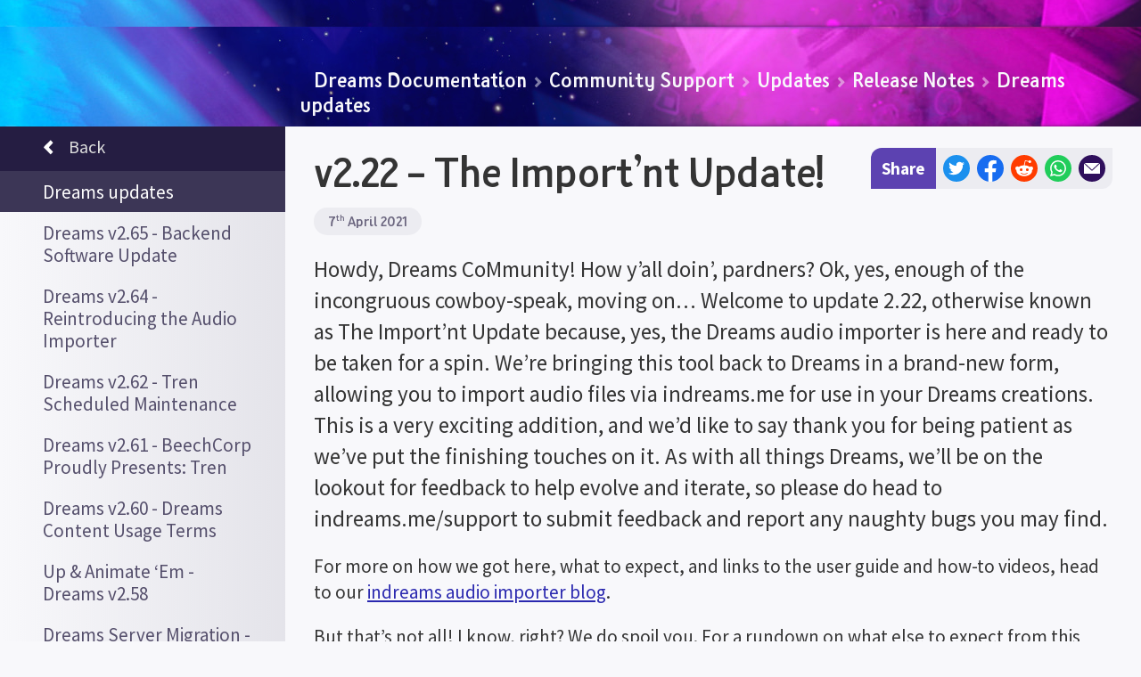

--- FILE ---
content_type: text/html; charset=utf-8
request_url: https://docs.indreams.me/en/whats-happening/updates/release-notes/dreams/v222
body_size: 117565
content:
<!DOCTYPE html>

<html lang="en" class="locale--en" dir="ltr"><head><title>v2.22 – The Import’nt Update! | Indreams</title><meta charSet="utf-8"/><meta http-equiv="Content-Type" content="text/html; charset=utf-8"/><meta http-equiv="X-UA-Compatible" content="IE=edge,chrome=1"/><meta name="viewport" content="width=device-width, initial-scale=1.0, maximum-scale=8.0, minimum-scale=1.0"/><meta name="apple-mobile-web-app-capable" content="yes"/><meta name="apple-touch-fullscreen" content="yes"/><meta name="referrer" content="no-referrer-when-downgrade"/><meta name="robots" content="all"/><link rel="icon" type="image/x-icon" href="/favicon.ico"/><link rel="apple-touch-icon" sizes="180x180" href="https://assets.indreams.me/images/icons/favicons/docs/apple-touch-icon.png"/><link rel="icon" type="image/png" sizes="32x32" href="https://assets.indreams.me/images/icons/favicons/docs/favicon-32x32.png"/><link rel="icon" type="image/png" sizes="16x16" href="https://assets.indreams.me/images/icons/favicons/docs/favicon-16x16.png"/><link rel="manifest" href="https://assets.indreams.me/images/icons/favicons/docs/site.webmanifest"/><link rel="mask-icon" href="https://assets.indreams.me/images/icons/favicons/docs/safari-pinned-tab.svg" color="#21275b"/><meta name="apple-mobile-web-app-title" content="docs.indreams.me"/><meta name="application-name" content="docs.indreams.me"/><meta name="msapplication-TileColor" content="#21275b"/><meta name="theme-color" content="#21275b"/><link href="https://assets.indreams.me/css/fonts/dreamsicons.254.css" rel="stylesheet" type="text/css"/><link href="https://assets.indreams.me/css/fonts/felapro.css" rel="stylesheet" type="text/css"/><link href="https://assets.indreams.me/css/fonts/felaprobold.css" rel="stylesheet" type="text/css"/><link href="/assets/css/styles.7b350cc9a0494d84cfc9.css" rel="stylesheet" type="text/css"/><meta name="description" content="Say hello to update 2.22, which is mostly about the audio importer, but includes a few other small additions and a couple of bug fixes too."/><link rel="canonical" href="https://docs.indreams.me/en/whats-happening/updates/release-notes/dreams/v222"/><link rel="alternate" hrefLang="x-default" href="https://docs.indreams.me/en/whats-happening/updates/release-notes/dreams/v222"/><link rel="alternate" hrefLang="ar" href="https://docs.indreams.me/ar/whats-happening/updates/release-notes/dreams/v222"/><link rel="alternate" hrefLang="de" href="https://docs.indreams.me/de/whats-happening/updates/release-notes/dreams/v222"/><link rel="alternate" hrefLang="en" href="https://docs.indreams.me/en/whats-happening/updates/release-notes/dreams/v222"/><link rel="alternate" hrefLang="en-US" href="https://docs.indreams.me/en-US/whats-happening/updates/release-notes/dreams/v222"/><link rel="alternate" hrefLang="es" href="https://docs.indreams.me/es/whats-happening/updates/release-notes/dreams/v222"/><link rel="alternate" hrefLang="es-MX" href="https://docs.indreams.me/es-MX/whats-happening/updates/release-notes/dreams/v222"/><link rel="alternate" hrefLang="fr" href="https://docs.indreams.me/fr/whats-happening/updates/release-notes/dreams/v222"/><link rel="alternate" hrefLang="it" href="https://docs.indreams.me/it/whats-happening/updates/release-notes/dreams/v222"/><link rel="alternate" hrefLang="ja" href="https://docs.indreams.me/ja/whats-happening/updates/release-notes/dreams/v222"/><link rel="alternate" hrefLang="ko" href="https://docs.indreams.me/ko/whats-happening/updates/release-notes/dreams/v222"/><link rel="alternate" hrefLang="pl" href="https://docs.indreams.me/pl/whats-happening/updates/release-notes/dreams/v222"/><link rel="alternate" hrefLang="pt" href="https://docs.indreams.me/pt/whats-happening/updates/release-notes/dreams/v222"/><link rel="alternate" hrefLang="pt-BR" href="https://docs.indreams.me/pt-BR/whats-happening/updates/release-notes/dreams/v222"/><link rel="alternate" hrefLang="ru" href="https://docs.indreams.me/ru/whats-happening/updates/release-notes/dreams/v222"/><link rel="alternate" hrefLang="zh-Hant" href="https://docs.indreams.me/zh-Hant/whats-happening/updates/release-notes/dreams/v222"/><meta name="dcterms.Language" content="en"/><meta name="dcterms.Title" content="v2.22 – The Import’nt Update!"/><meta name="dcterms.Description" content="Say hello to update 2.22, which is mostly about the audio importer, but includes a few other small additions and a couple of bug fixes too."/><meta name="dcterms.Date" content="2021-04-07T11:00:00.000Z"/><meta name="dcterms.Identifier" content="https://docs.indreams.me/en/whats-happening/updates/release-notes/dreams/v222"/><meta name="dcterms.Format" content="text/html"/><meta name="dcterms.Relation" content="indreams.me"/><meta name="dcterms.Publisher" content="Indreams"/><meta name="dcterms.Type" content="text/html"/><meta name="dcterms.Coverage" content="https://docs.indreams.me"/><meta name="dcterms.Rights" content="Copyright © Sony Interactive Entertainment Europe."/><meta name="dcterms.Creator" content="Media Molecule"/><meta name="dcterms.Subject" content="dreams,indreams,playstation,ps4,create,play,discover,creativity,art,music,film"/><meta name="dcterms.Contributor" content="indreams.me"/><meta property="og:type" content="website"/><meta property="og:url" content="https://docs.indreams.me/en/whats-happening/updates/release-notes/dreams/v222"/><meta property="og:title" content="v2.22 – The Import’nt Update!"/><meta property="og:description" content="Say hello to update 2.22, which is mostly about the audio importer, but includes a few other small additions and a couple of bug fixes too."/><meta property="og:image" content="https://assets.indreams.me/docs/images/pagethumbs/updates/dreams/2.18.jpg"/><meta property="og:image:type" content="image/jpeg"/><meta property="og:image:width" content="512"/><meta property="og:image:height" content="512"/><meta property="og:site_name" content="Indreams"/><meta property="og:see_also" content="https://indreams.me"/><meta property="article:modified_time" content="2021-04-07T11:00:00.000Z"/><meta property="article:published_time" content="2021-04-07T11:00:00.000Z"/><meta name="twitter:card" content="summary"/><meta name="twitter:site" content="@mediamolecule"/><meta name="twitter:title" content="v2.22 – The Import’nt Update!"/><meta name="twitter:description" content="Say hello to update 2.22, which is mostly about the audio importer, but includes a few other small additions and a couple of bug fixes too."/><meta name="twitter:image" content="https://assets.indreams.me/docs/images/pagethumbs/updates/dreams/2.18.jpg"/><meta name="twitter:url" content="https://docs.indreams.me/en/whats-happening/updates/release-notes/dreams/v222"/><script src="/assets/scripts/core.92e978653800dfb63e25.js"></script></head><body class=" doc whats-happening-updates-release-notes-dreams-v222 whats-happening  doc--impheader"><svg class="doc__svgs" xmlns="http://www.w3.org/2000/svg"><symbol id="external-link-icon" viewBox="0 0 576 512"><path d="M576 24v127.984c0 21.461-25.96 31.98-40.971 16.971l-35.707-35.709-243.523 243.523c-9.373 9.373-24.568 9.373-33.941 0l-22.627-22.627c-9.373-9.373-9.373-24.569 0-33.941L442.756 76.676l-35.703-35.705C391.982 25.9 402.656 0 424.024 0H552c13.255 0 24 10.745 24 24zM407.029 270.794l-16 16A23.999 23.999 0 0 0 384 303.765V448H64V128h264a24.003 24.003 0 0 0 16.97-7.029l16-16C376.089 89.851 365.381 64 344 64H48C21.49 64 0 85.49 0 112v352c0 26.51 21.49 48 48 48h352c26.51 0 48-21.49 48-48V287.764c0-21.382-25.852-32.09-40.971-16.97z"></path></symbol><symbol id="social-email" viewBox="0 0 53 36"><path d="M51.87,36A1.09,1.09,0,0,0,53,35V2L26.5,26.54,0,2V35a1.09,1.09,0,0,0,1.13,1Z"></path><polygon points="50.75 0 2.25 0 26.5 22.46 50.75 0"></polygon></symbol><symbol id="social-facebook" viewBox="0 0 1024 1024"><path d="M711.3,660,734,512H592V416c0-40.49,19.84-80,83.44-80H740V210s-58.59-10-114.61-10C508.44,200,432,270.88,432,399.2V512H302V660H432v357.78a517.58,517.58,0,0,0,160,0V660Z"></path></symbol><symbol id="social-reddit" viewBox="0 0 171 171"><path d="M142.5,85.5A12.5,12.5,0,0,0,130,73a12,12,0,0,0-8.6,3.5c-8.5-6.1-20.3-10.1-33.3-10.6l5.7-26.7,18.5,3.9a8.9,8.9,0,1,0,8.9-9.3,8.65,8.65,0,0,0-7.9,5L92.6,34.4a2.49,2.49,0,0,0-1.7.3,2.43,2.43,0,0,0-1,1.4L83.6,65.9c-13.3.4-25.2,4.3-33.8,10.6a12.45,12.45,0,0,0-21.1,9,12.46,12.46,0,0,0,7.4,11.4,23.4,23.4,0,0,0-.3,3.8c0,19.2,22.3,34.7,49.9,34.7s49.9-15.5,49.9-34.7a22.18,22.18,0,0,0-.3-3.7A12.94,12.94,0,0,0,142.5,85.5ZM57,94.4a8.9,8.9,0,1,1,8.9,8.9A8.92,8.92,0,0,1,57,94.4Zm49.7,23.5c-6.1,6.1-17.7,6.5-21.1,6.5s-15.1-.5-21.1-6.5a2.33,2.33,0,0,1,3.3-3.3c3.8,3.8,12,5.2,17.9,5.2s14-1.4,17.9-5.2a2.35,2.35,0,0,1,3.3,0A2.57,2.57,0,0,1,106.7,117.9Zm-1.6-14.6a8.9,8.9,0,1,1,8.9-8.9A8.92,8.92,0,0,1,105.1,103.3Z"></path></symbol><symbol id="social-twitter" viewBox="0 0 248 204"><path d="M221.95,51.29c0.15,2.17,0.15,4.34,0.15,6.53c0,66.73-50.8,143.69-143.69,143.69v-0.04C50.97,201.51,24.1,193.65,1,178.83c3.99,0.48,8,0.72,12.02,0.73c22.74,0.02,44.83-7.61,62.72-21.66c-21.61-0.41-40.56-14.5-47.18-35.07c7.57,1.46,15.37,1.16,22.8-0.87C27.8,117.2,10.85,96.5,10.85,72.46c0-0.22,0-0.43,0-0.64c7.02,3.91,14.88,6.08,22.92,6.32C11.58,63.31,4.74,33.79,18.14,10.71c25.64,31.55,63.47,50.73,104.08,52.76c-4.07-17.54,1.49-35.92,14.61-48.25c20.34-19.12,52.33-18.14,71.45,2.19c11.31-2.23,22.15-6.38,32.07-12.26c-3.77,11.69-11.66,21.62-22.2,27.93c10.01-1.18,19.79-3.86,29-7.95C240.37,35.29,231.83,44.14,221.95,51.29z"></path></symbol><symbol id="social-whatsapp" viewBox="0 0 418.86 420.88"><path d="M357.83,61.16A207.16,207.16,0,0,0,210.31,0C95.35,0,1.79,93.55,1.75,208.54A208.1,208.1,0,0,0,29.59,312.8L0,420.88l110.56-29a208.29,208.29,0,0,0,99.66,25.39h.09c114.94,0,208.51-93.56,208.55-208.55A207.29,207.29,0,0,0,357.83,61.16ZM210.31,382h-.07A173.09,173.09,0,0,1,122,357.87l-6.33-3.75L50.07,371.33l17.52-64-4.13-6.56A173,173,0,0,1,37,208.55C37,113,114.76,35.22,210.38,35.22A173.37,173.37,0,0,1,383.65,208.69C383.61,304.27,305.85,382,210.31,382Zm95.08-129.83c-5.21-2.61-30.83-15.21-35.61-17s-8.25-2.61-11.72,2.61-13.46,16.95-16.5,20.43-6.08,3.91-11.29,1.3-22-8.11-41.91-25.86c-15.49-13.82-26-30.88-29-36.1s-.32-8,2.29-10.64c2.34-2.33,5.21-6.08,7.81-9.13s3.48-5.21,5.21-8.69.87-6.52-.43-9.13-11.73-28.26-16.07-38.69c-4.23-10.16-8.52-8.79-11.72-9-3-.15-6.52-.18-10-.18a19.15,19.15,0,0,0-13.9,6.52c-4.77,5.22-18.23,17.82-18.23,43.47s18.67,50.43,21.27,53.91,36.75,56.11,89,78.69a301.59,301.59,0,0,0,29.71,11c12.48,4,23.84,3.41,32.82,2.07,10-1.5,30.83-12.61,35.18-24.78s4.34-22.61,3-24.78S310.6,254.82,305.39,252.21Z"></path></symbol></svg><div id="header-container"><header class="ImpHeader" role="banner"><div class="ImpHeader__mobile__wrapper"><button type="button" data-testid="impheader-hamburger-toggle" class="ImpHeader__hamburger__toggle" aria-label="Toggle site menu"><span class="ImpHeader__hamburger__box"><span class="ImpHeader__hamburger__inner"></span></span></button><div class="ImpHeader__logo"><a data-testid="impheader-logo-link" href="https://indreams.me/"><svg version="1.1" class="ImpIcon icon--dreams ImpIcon--svg" aria-hidden="false" aria-label="Dreams™" role="img" preserveAspectRatio="xMidYMid" viewBox="35.772 -528.46 1691.431 458.761"><path d="M1720.62-403.51c-28.3.95-56.47 3.43-84.5 7.14-28.03 3.73-55.92 8.71-83.57 15.13-27.64 6.43-55.03 14.3-81.88 24.21-24.86 9.21-49.31 20.19-72.53 33.97-2.26-1.01-4.56-1.97-6.97-2.8-8.89-3.08-17.83-4.52-26.46-5.44 5.28-7.89 10.24-16.31 13.24-26.47 3.82-12.87 1.22-24.31-7.1-31.36-12.1-10.25-30.02-8.74-47.96 4.04-12.95 9.25-33.92 28.05-28.89 50.13 1.73 7.62 7.6 17.85 25.68 23.27 1.01.31-2.68 4.06-3 4.47-3.66 4.58-7.32 9.16-10.96 13.76-5.69 7.17-11.58 14.59-17.41 21.8-22.61 28.01-33.17 20.93-37.15 18.26-17.98-12.07-28.17-31.85-38.97-52.79l-.76-1.49c-1.03-2.01-2.04-4.43-3.14-7-4.03-9.55-9.56-22.65-22.91-28.68-15.57-7.02-31.51.24-41.63 18.97-3.78 7.02-7.11 16.64-9.95 27.12-5.11-15.1-14.15-31.22-32.41-34.27-12.62-2.1-26.37 6.2-40.87 24.68-3.3 4.21-6.38 8.65-9.14 13.09-5.57-17.77-10.14-30.25-10.53-31.3-2.37-6.44-9.41-9.83-15.93-7.68-6.51 2.14-10.14 9.08-8.23 15.65.14.48 3.3 11.28 7.56 23.85-2.91 9.94-23.44 43.08-35.91 60.25-6.19 8.52-15.53 14.55-21.72 14.02-1.23-.1-4.98-.42-8.64-7.91-3.07-6.26-3.74-12.17-4.66-20.37l-.14-1.2c1.32-4.17 2.44-8.39 3.55-12.64.59-2.39 1.53-5.15 2.52-8.07 3.12-9.18 6.64-19.6 4.75-30.33-.79-4.55-3.73-15.4-13.65-18.61-4.2-1.42-8.76-.67-12.35 2.07-1.07.8-2.08 1.71-3.06 3.1-.76.03-1.51.11-2.27.28-23.17 5.07-48.99 20.8-58.93 46.69-5.49 14.32-10.54 26.82-13.88 35.09-.97 2.39-1.8 4.47-2.49 6.22-19.26 31.14-52.52 45.94-73.81 42.25-13.45-2.33-21.23-16.13-24.8-31.32 12.12-6.25 24.33-13.1 35-22.83 22.98-20.88 26.48-38.33 26.51-46.85.05-9.01-3.56-17.08-10.17-22.75-6.75-5.81-15.87-8.31-25.01-6.88-13.67 2.14-26.43 10.9-36.89 25.34-8.33 11.5-14.44 25.91-16.32 38.55-.95 6.33-1.27 13.38-.9 20.68-7.11 3.53-14.04 4.54-21.05 3.08-10.94-2.3-27.16-15.38-34.03-26.45l-2.72-3.73c-3.57-4.91-9.53-13.13-20.7-13.45-13.01-.39-22.74 11.39-25.62 23.24-5.83 23.96-7.04 48.37-6.74 72.54-3.67-15.03-6.47-29.83-8.33-44.2 2.01-8.73 3.97-17.52 5.77-26.27 1.14-5.57 2.55-11.49 4.46-18.62 3-11.21 2.36-19.58-1.97-25.59-2.57-3.55-8.01-6.49-12.51-6.49-8.03 0-14.13 6-17.82 11.03-5.53 7.51-6.22 17.87-6.16 27.01.06 12.08.87 24.65 2.38 37.56-1.55 6.67-3.15 13.31-4.72 19.86-1.12 4.71-2.24 9.4-3.36 14.11-3.92 16.57-8.31 28.17-13.88 42.86-1.28 3.39-2.61 6.92-4 10.7l-.73 1.98c-3.3 8.94-12.07 32.71-21.44 34.01-10.92 1.51-18.67-7.49-27.67-32.11a1870.92 1870.92 0 01-19.64-56.43l.85-2c11.22-26.66 25.56-72.03 20.6-158.06-2.28-39.53-5.19-72.57-11.98-105.27-2.23-10.8-4.8-20.6-7.87-29.98-1.36-4.11-5.36-14.51-10.82-24.31-8.25-14.75-16.83-22.81-26.25-24.63-4.64-.89-13.64-.97-21.61 8.51-6.05 7.19-8.92 16.44-11.33 24.2-11.01 35.41-9.68 71.56-6.61 105.34.57 6.16 1.19 12.39 1.77 18.43.39 3.91.76 7.83 1.14 11.75 3.23 33.73 12.37 66.17 21.4 97.57-4 1.73-7.96 3.68-11.9 5.88-18.14 10.11-35.13 27.19-51.95 52.25-8.58 12.77-14.25 24.03-17.32 34.45-3.3 11.16-7.21 28.6-5.55 44.59-27.69 14.1-57.65 23.71-88.57 28.69-35.08 5.69-71.22 5.64-106.97 1.43-35.32-4.15-70.31-12.26-104.58-22.86-18.86-5.88-24.77 8.03-4.49 14.72 34.53 11.87 70.1 21.35 106.58 26.81 37.01 5.54 75.02 6.88 112.68 1.99 32.4-4.16 64.4-13.17 94.33-26.84 4.79 5.91 13.22 12.33 27.5 13.04 1.03.05 2.04.07 3.06.07 39.61 0 67.78-38.53 81.92-63.6 3.8 11.02 7.7 22 11.7 32.96 4.01 10.98 8.74 22.44 16.16 31.8 13.07 16.52 28.39 18.25 38.92 16.79 24.51-3.39 35.38-32.84 41.86-50.45l.71-1.91c1.37-3.71 2.69-7.2 3.95-10.53 3.46-9.12 6.62-17.46 9.54-26.72 6.57 25.1 15.4 50.64 26.28 75.74 2.38 5.5 8.29 8.58 14.16 7.41 5.89-1.16 10.14-6.28 10.24-12.28.26-16.48-.49-33.28-1.22-49.53-1.51-33.92-3.08-69 4.82-101.42.12-.5.28-1.01.48-1.47 1.86 2.57 2.18 2.99 3.05 4.09 11.8 15.92 27.22 30.75 46.3 35.9 4.83 1.3 9.68 1.95 14.55 1.95 5.96 0 11.92-.98 17.8-2.9.51-.01 1.02-.05 1.53-.12 6.51 21.78 20.31 40.94 43.86 45.02 3.84.67 7.71.99 11.58.99 31.16 0 62.23-20.65 81.21-44.88 1.42 2.17 3.19 4.18 5.44 5.93 7.12 5.5 17.01 5.75 23.89 4.15 15.61-3.64 26.39-13.97 34.24-23.72 6.48 12.67 16.72 20.22 28.9 21.27 15.32 1.32 32.8-8.26 44.55-24.42 4.85-6.69 15.45-22.33 24.78-38.04.48-.81.96-1.63 1.41-2.4 1 3.69 1.99 7.44 2.93 11.25.6 5.53 1.92 10.86 3.38 16.8.86 3.46 1.82 7.4 2.78 11.88 1.46 6.78 8.08 11.14 14.89 9.82 6.8-1.33 11.28-7.88 10.09-14.71-1.64-9.29-3.72-18.85-6.01-28.2-.19-2.85 0-5.61.67-8.88 1.16-5.77 6.73-17.46 15.15-28.69 9.02-12.06 16.15-16.67 18.43-17.14 9.14 2 13.97 22.65 16.29 32.63l.33 1.37c3.84 16.35 6.76 47.23 6.79 47.54.6 6.5 6.02 11.46 12.53 11.53 6.46.07 12.01-4.78 12.77-11.26 2.08-18.03 9.72-68.96 19.88-87.76 1.9-3.51 4.11-6.27 6.07-7.57 1.17-.78 1.56-.75 2.63-.27 4.26 1.92 7.02 8.45 9.94 15.37 1.21 2.89 2.49 5.89 3.97 8.76l.75 1.48c11.79 22.89 23.99 46.57 47.41 62.29 13.41 9 28.39 9.51 43.35 1.48 9.21-4.96 18.32-13.08 27.82-24.86 5.91-7.3 11.82-14.77 17.56-21.98 3.61-4.57 7.24-9.15 10.88-13.7 4.41-5.54 8.33-10.77 11.84-15.84l1.62.12c1.59.12 3.17.24 4.75.37 5.48.46 11.15 1.01 16.68 1.99-10.66 7.39-19.27 14.74-25.59 21.93l-1.08 1.23c-4.35 4.91-8.42 9.58-10.47 12.67-.57.87-1.17 1.74-1.74 2.59-6.16 9.1-14.59 21.54-8.86 37.86 2.96 8.41 9.9 13.91 19.06 15.06 5.83.73 11.68-.37 16.12-1.39 11.78-2.74 23.53-6.74 33.98-11.59 26.95-12.5 42.58-26.98 46.46-43.05 1.76-7.26 1.88-18.47-7.53-30.55-2.08-2.67-4.27-4.7-6.44-6.43l-2.44-1.53c17.82-10.6 36.73-19.76 56.13-27.84 25.35-10.51 51.61-19.2 78.3-26.55 26.69-7.32 53.83-13.3 81.2-18.05 27.37-4.73 54.99-8.28 82.75-10.31 3.42-.25 6.06-3.17 5.96-6.64-.12-3.55-3.1-6.33-6.65-6.22zM484.36-264.08c-5.47-3.54-12.27-5.27-18.89-5.27-.65 0-1.29 0-1.93.04-9.07-31.53-17.49-61.47-20.5-92.91-.37-3.96-.76-7.9-1.15-11.86-.6-5.99-1.2-12.15-1.75-18.22-2.83-31.17-4.12-64.3 5.56-95.47 1.5-4.83 3.19-10.25 5.37-13.78 5.08 5.12 12.64 19.79 16.12 30.42 2.76 8.47 5.09 17.38 7.14 27.23 6.48 31.18 9.28 63.15 11.51 101.56 1.25 21.71 1.96 49.29-1.45 78.29zm907.04-117.95v-10.83h3.98v-2.46h-10.88v2.46h3.98v10.83zm11.54 0h2.25l3.3-9.41v9.41h2.73v-13.29h-4.12l-2.97 9.14-3.11-9.14h-4.1v13.29h2.74v-9.32zm-49.54 17.12c-2.67 9.08-8.31 17.18-14.27 25.76-1.15 1.66-2.33 3.35-3.49 5.08-3.01-.48-5.92-1.1-8.74-1.95-6.28-1.87-8.01-3.9-8.16-4.52-1-4.39 5.16-13.95 18.85-23.72 5.26-3.75 10.86-6.03 14.26-6.03.91 0 1.67.16 2.2.51.1.6.13 2.22-.65 4.86zm61.12 89.72c-1.44 5.92-10.69 15.86-32.43 25.92-8.89 4.13-18.92 7.54-29.02 9.89-2.87.66-4.66.91-5.77.96-.31-3.03 1.49-6.29 6.31-13.4.62-.94 1.25-1.88 1.87-2.82 1.23-1.87 6.38-7.66 8.31-9.85l1.13-1.28c4.51-5.14 14.63-14.68 35.26-26.94 1.86 1.21 3.59 2.4 5.19 3.52l.82.58c2.78 1.94 4.28 3.02 5.42 4.47 3.4 4.37 3.32 7.06 2.88 8.91zM756.57-245.4c3.21-21.62 19.83-40.6 31.97-42.51.38-.05.75-.07 1.09-.07 1.33 0 2.5.39 3.33 1.1.89.76 1.31 1.84 1.31 3.31-.03 7.2-6.99 17.98-18.16 28.14-5.94 5.4-12.74 9.82-20.04 13.94.12-1.38.26-2.7.45-3.95zm170.28-6c-2.19 6.08-4.95 11.79-8.91 17.09-8.24 11.05-15.07 16.53-22.87 18.36-.82.19-1.8.21-2.51.16-1.01-2.58-.95-9.04-.93-11.29.07-7.14 1.15-14.8 3.29-23.42 3.33-13.28 17.34-27.29 32.95-34.09-.64 6.35-1.62 23.99-1 33.18zM377.54-138.42c.55-7.11 2.12-15.32 4.7-24.01 2.34-7.91 6.92-16.91 14.04-27.51 14.53-21.64 28.65-36.09 43.2-44.19 2.25-1.25 4.48-2.4 6.68-3.45 3.14 10.58 6.33 21.04 9.58 31.4-21.74 27.21-47.94 49.9-78.24 67.78zm12.44 24.89c-1.45-.08-2.67-.25-3.71-.5 23.75-13.52 45.25-29.72 64.36-48.48-10.26 17.74-32.97 50.4-60.63 49.01z"></path></svg></a></div><div class="ImpHeader__mobile__right__buttons"><button aria-label="Search" class="ImpHeader__search__toggle ImpHeader__search__toggle--search" type="button" data-testid="impheader-search-icon-toggle"><svg version="1.1" class="topbar__icon-search ImpIcon icon--uisearch ImpIcon--svg" aria-hidden="false" aria-label="Search" role="img" preserveAspectRatio="xMidYMid" viewBox="35.031 -649.283 704.944 759.475"><path d="M631 110c9 0 12-3 18-8 17-13 27-20 45-33 19-13 24-24 41-39 10-9 2-20 1-22-4-9-21-22-24-25-18-19-59-70-97-116-18-22-26-36-44-59-5-6-10-10-14-13 12-19 23-48 29-72 11-37 15-79 14-116 0-24-1-50-9-71-6-23-16-45-28-64-20-31-45-60-73-80-57-41-158-48-232-36-50 9-100 43-139 73l-5 4c-73 70-98 187-64 283 16 44 38 88 70 121 11 10 21 20 32 29 38 26 81 37 126 45 21 4 73 6 93 1 26-7 40-8 69-20 6 9 45 61 61 81 10 11 21 21 30 34 8 10 28 37 62 73 8 10 15 14 22 23 4 5 10 8 16 7zM313-208c-13-1-38-4-50-8-32-14-43-28-68-53-6-5-12-11-17-17-44-61-18-103-6-145 6-19 28-46 71-72l8-2c35-15 64-31 103-22 33 9 54 13 76 38 35 37 43 42 50 88 8 57-13 109-51 148-35 38-60 46-116 45z"></path></svg></button><a href="https://indreams.me/account/in?issuer=256" class="ImpHeader__mobile__signin" data-testid="impheader-mobile-sign-in"><span class="topbar__icon-search ImpIcon icon--uiuser ImpIcon--font" role="img" aria-hidden="false" aria-label="Sign-in"><span class="icon__glyph"></span></span></a></div></div><div class="ImpHeader__mobile__search"><button aria-label="general.controls.close" class="ImpHeader__search__toggle ImpHeader__search__toggle--back" data-testid="impheader-search-icon-back" type="button"><svg xmlns="http://www.w3.org/2000/svg" viewBox="0 0 24 24"><path d="M15.41 16.09l-4.58-4.59 4.58-4.59L14 5.5l-6 6 6 6z"></path></svg></button><div class="ImpHeader__search"><form class="ImpHeader__search__form" data-testid="mobile-search-form" id="mobile-search-form" role="search"><fieldset class="ImpHeader__search__form__fieldset"><div class="ImpHeader__search__form__field"><div class="ImpHeader__search__form__search__wrapper"><input aria-label="Search field" autoComplete="off" class="ImpHeader__search__input" name="search" placeholder="Search" type="search" value=""/><button aria-label="Search button" class="ImpHeader__search__button" type="submit"><svg version="1.1" class="ImpIcon icon--uisearch ImpIcon--svg" aria-hidden="false" aria-label="#icons.uisearch" role="img" preserveAspectRatio="xMidYMid" viewBox="35.031 -649.283 704.944 759.475"><path d="M631 110c9 0 12-3 18-8 17-13 27-20 45-33 19-13 24-24 41-39 10-9 2-20 1-22-4-9-21-22-24-25-18-19-59-70-97-116-18-22-26-36-44-59-5-6-10-10-14-13 12-19 23-48 29-72 11-37 15-79 14-116 0-24-1-50-9-71-6-23-16-45-28-64-20-31-45-60-73-80-57-41-158-48-232-36-50 9-100 43-139 73l-5 4c-73 70-98 187-64 283 16 44 38 88 70 121 11 10 21 20 32 29 38 26 81 37 126 45 21 4 73 6 93 1 26-7 40-8 69-20 6 9 45 61 61 81 10 11 21 21 30 34 8 10 28 37 62 73 8 10 15 14 22 23 4 5 10 8 16 7zM313-208c-13-1-38-4-50-8-32-14-43-28-68-53-6-5-12-11-17-17-44-61-18-103-6-145 6-19 28-46 71-72l8-2c35-15 64-31 103-22 33 9 54 13 76 38 35 37 43 42 50 88 8 57-13 109-51 148-35 38-60 46-116 45z"></path></svg></button></div></div></fieldset></form></div><button aria-label="general.controls.close" class="ImpHeader__search__toggle ImpHeader__search__toggle--close" data-testid="impheader-search-icon-clear" type="button">×</button></div><div class="ImpHeader__contents__wrapper"><nav data-testid="impheader-contents" class="ImpHeader__contents"><div class="ImpHeader__nav__dropdown__wrapper"><button class="ImpHeader__nav__dropdown__item ImpHeader__nav__dropdown__item--search-dreamiverse"><span>Search Dreamiverse</span><span class="ImpHeader__nav__dropdown__icon"><span class="ImpIcon icon--uiarrownotaildown ImpIcon--font" role="img" aria-hidden="false" aria-label="Arrow pointing down"><span class="icon__glyph"></span></span></span></button><div class="ImpHeader__nav__dropdown__content"><button class="ImpHeader__nav__dropdown__back-button"><span class="ImpIcon icon--uiarrownotailleft ImpIcon--font" role="img" aria-hidden="false" aria-label="#icons:uiarrownotailleft"><span class="icon__glyph"></span></span><span>Back</span></button><a data-type="search-dreamiverse" href="https://indreams.me/search/results/?categories=interactive">Games</a><a data-type="search-dreamiverse" href="https://indreams.me/search/results/?categories=music">Music</a><a data-type="search-dreamiverse" href="https://indreams.me/search/results/?categories=character">Characters</a><a data-type="search-dreamiverse" href="https://indreams.me/search/results/?categories=vehicle">Vehicles</a><a data-type="search-dreamiverse" href="https://indreams.me/search/results/?categories=sculpt">Sculpture</a><a data-type="search-dreamiverse" href="https://indreams.me/search/results/?type=collections">Collections</a><a data-testid="impheader-nav-indreams-dreamers-link" data-type="search-dreamiverse" href="https://indreams.me/search/results/?type=users">Dreamers</a></div></div><div class="ImpHeader__nav__dropdown__wrapper"><button class="ImpHeader__nav__dropdown__item ImpHeader__nav__dropdown__item--game-info"><span>Game Info</span><span class="ImpHeader__nav__dropdown__icon"><span class="ImpIcon icon--uiarrownotaildown ImpIcon--font" role="img" aria-hidden="false" aria-label="Arrow pointing down"><span class="icon__glyph"></span></span></span></button><div class="ImpHeader__nav__dropdown__content"><button class="ImpHeader__nav__dropdown__back-button"><span class="ImpIcon icon--uiarrownotailleft ImpIcon--font" role="img" aria-hidden="false" aria-label="#icons:uiarrownotailleft"><span class="icon__glyph"></span></span><span>Back</span></button><a data-type="game-info" href="/en/game-info">Game Info Home</a><a data-type="game-info" href="/en/game-info/what-is-dreams">What is Dreams?</a><a data-type="game-info" href="/en/game-info/beginners-guide-play">A Beginner&#x27;s Guide to Dreams - Play</a><a data-type="game-info" href="/en/game-info/dreamsurfing">How to Surf the Dreamiverse</a><a data-type="game-info" href="/en/game-info/mm-originals">Mm Originals</a><a data-type="game-info" href="/en/game-info/media">Media</a><a data-type="game-info" href="/en/game-info/play-faq">Frequently Asked Questions - DreamSurfing</a><a data-type="game-info" href="/en/game-info/dreams-and-accessibility">Dreams &amp; Accessibility</a><a data-type="game-info" href="https://indreams.me/support">Raise a ticket</a><a data-type="game-info" href="/en/game-info/legal">Legal</a></div></div><div class="ImpHeader__nav__dropdown__wrapper"><button class="ImpHeader__nav__dropdown__item ImpHeader__nav__dropdown__item--whats-happening ImpHeader__nav__dropdown__item--active"><span>Community Support</span><span class="ImpHeader__nav__dropdown__icon"><span class="ImpIcon icon--uiarrownotaildown ImpIcon--font" role="img" aria-hidden="false" aria-label="Arrow pointing down"><span class="icon__glyph"></span></span></span></button><div class="ImpHeader__nav__dropdown__content"><button class="ImpHeader__nav__dropdown__back-button"><span class="ImpIcon icon--uiarrownotailleft ImpIcon--font" role="img" aria-hidden="false" aria-label="#icons:uiarrownotailleft"><span class="icon__glyph"></span></span><span>Back</span></button><a data-testid="impheader-nav-docs-news-link" data-type="whats-happening" href="/en/whats-happening/community-sites">CoMmunity &amp; Fan Sites</a><a data-type="whats-happening" href="https://indreams.me/forums/sso">Forums</a></div></div><div class="ImpHeader__nav__dropdown__wrapper"><button class="ImpHeader__nav__dropdown__item ImpHeader__nav__dropdown__item--impsider"><span>The Impsider</span><span class="ImpHeader__nav__dropdown__icon"><span class="ImpIcon icon--uiarrownotaildown ImpIcon--font" role="img" aria-hidden="false" aria-label="Arrow pointing down"><span class="icon__glyph"></span></span></span></button><div class="ImpHeader__nav__dropdown__content"><button class="ImpHeader__nav__dropdown__back-button"><span class="ImpIcon icon--uiarrownotailleft ImpIcon--font" role="img" aria-hidden="false" aria-label="#icons:uiarrownotailleft"><span class="icon__glyph"></span></span><span>Back</span></button><a data-type="impsider" href="/en/impsider">The Impsider Home</a><a data-type="impsider" href="/en/impsider/dreamview">Dreamview</a><a data-type="impsider" href="/en/impsider/meet-the-community">Meet the CoMmunity</a><a data-type="impsider" href="/en/impsider/impsider-access">Impsider Access</a><a data-type="impsider" href="/en/impsider/magazines">Magazines </a></div></div><div class="ImpHeader__nav__dropdown__wrapper"><button class="ImpHeader__nav__dropdown__item ImpHeader__nav__dropdown__item--create"><span>Create</span><span class="ImpHeader__nav__dropdown__icon"><span class="ImpIcon icon--uiarrownotaildown ImpIcon--font" role="img" aria-hidden="false" aria-label="Arrow pointing down"><span class="icon__glyph"></span></span></span></button><div class="ImpHeader__nav__dropdown__content"><button class="ImpHeader__nav__dropdown__back-button"><span class="ImpIcon icon--uiarrownotailleft ImpIcon--font" role="img" aria-hidden="false" aria-label="#icons:uiarrownotailleft"><span class="icon__glyph"></span></span><span>Back</span></button><a data-type="create" href="/en/create">Create Home</a><a data-type="create" href="/en/create/resources">Resources</a><a data-type="create" href="/en/create/top-tips">Top Tips</a><a data-type="create" href="/en/create/releasing">Release &amp; Manage</a><a data-type="create" href="/en/create/sound">Sound</a><a data-type="create" href="/en/create/vr">VR</a></div></div></nav><div class="ImpHeader__search ImpHeader__search--desktop"><form class="ImpHeader__search__form" data-testid="desktop-search-form" id="desktop-search-form" role="search"><fieldset class="ImpHeader__search__form__fieldset"><div class="ImpHeader__search__form__field"><div class="ImpHeader__search__form__search__wrapper"><input aria-label="Search field" autoComplete="off" class="ImpHeader__search__input" name="search" placeholder="Search" type="search" value=""/><button aria-label="Search button" class="ImpHeader__search__button" type="submit"><svg version="1.1" class="ImpIcon icon--uisearch ImpIcon--svg" aria-hidden="false" aria-label="#icons.uisearch" role="img" preserveAspectRatio="xMidYMid" viewBox="35.031 -649.283 704.944 759.475"><path d="M631 110c9 0 12-3 18-8 17-13 27-20 45-33 19-13 24-24 41-39 10-9 2-20 1-22-4-9-21-22-24-25-18-19-59-70-97-116-18-22-26-36-44-59-5-6-10-10-14-13 12-19 23-48 29-72 11-37 15-79 14-116 0-24-1-50-9-71-6-23-16-45-28-64-20-31-45-60-73-80-57-41-158-48-232-36-50 9-100 43-139 73l-5 4c-73 70-98 187-64 283 16 44 38 88 70 121 11 10 21 20 32 29 38 26 81 37 126 45 21 4 73 6 93 1 26-7 40-8 69-20 6 9 45 61 61 81 10 11 21 21 30 34 8 10 28 37 62 73 8 10 15 14 22 23 4 5 10 8 16 7zM313-208c-13-1-38-4-50-8-32-14-43-28-68-53-6-5-12-11-17-17-44-61-18-103-6-145 6-19 28-46 71-72l8-2c35-15 64-31 103-22 33 9 54 13 76 38 35 37 43 42 50 88 8 57-13 109-51 148-35 38-60 46-116 45z"></path></svg></button></div></div></fieldset></form></div><div class="ImpHeader__buttons"><div class="ImpHeader__locale__switcher__wrapper" data-testid="impheader-locale-switcher"><button class="ImpHeader__locale__switcher__toggle" data-testid="impheader-locale-switcher-toggle">English (UK)<span><span class="ImpHeader__locale__switcher__arrow__toggle ImpIcon icon--uiarrownotaildown ImpIcon--font" role="img" aria-hidden="false" aria-label="Arrow pointing down"><span class="icon__glyph"></span></span></span></button><div class="ImpHeader__locale__switcher__list" data-testid="impheader-locale-switcher-list"><ul><li><a href="/ar/whats-happening/updates/release-notes/dreams/v222">العربية</a></li><li><a href="/de/whats-happening/updates/release-notes/dreams/v222">Deutsch</a></li><li><a href="/en/whats-happening/updates/release-notes/dreams/v222">English (UK)</a></li><li><a href="/en-US/whats-happening/updates/release-notes/dreams/v222">English (US)</a></li><li><a href="/es/whats-happening/updates/release-notes/dreams/v222">Español (España)</a></li><li><a href="/es-MX/whats-happening/updates/release-notes/dreams/v222">Español (América Latina)</a></li><li><a href="/fr/whats-happening/updates/release-notes/dreams/v222">Français (France)</a></li><li><a href="/it/whats-happening/updates/release-notes/dreams/v222">Italiano</a></li><li><a href="/ja/whats-happening/updates/release-notes/dreams/v222">日本語</a></li><li><a href="/ko/whats-happening/updates/release-notes/dreams/v222">한국어</a></li><li><a href="/pl/whats-happening/updates/release-notes/dreams/v222">Polski</a></li><li><a href="/pt/whats-happening/updates/release-notes/dreams/v222">Português (Portugal)</a></li><li><a href="/pt-BR/whats-happening/updates/release-notes/dreams/v222">Português (Brasil)</a></li><li><a href="/ru/whats-happening/updates/release-notes/dreams/v222">Русский</a></li><li><a href="/zh-Hant/whats-happening/updates/release-notes/dreams/v222">中文 (繁體)</a></li></ul></div></div><div class="ImpHeader__right__content__wrapper"><div class="ImpHeader__logged__out__buttons__wrapper"><div class="ImpHeader__signin__buttons__wrapper"><a href="https://indreams.me/account/in?issuer=256" class="ImpHeader__button ImpHeader__button--signin" data-testid="impheader-sign-in-button">Sign-in</a></div><a href="https://store.playstation.com/?resolve=EP9000-CUSA04301_00-DREAMS0000000000" target="_blank" rel="noopener noreferrer" class="ImpHeader__button ImpHeader__button--buy">Buy Dreams</a></div></div></div></div></header><div class="search__results"><div class="search__results--results"><ol class="results"></ol></div><div class="search__results--error"><p>We&#x27;re sorry, there&#x27;s been a slight hiccup.</p></div><div class="search__results--none"><p>No results for this search.</p></div></div></div><div class="doc__page page"><section class="page__header breadcrumb"><div class="doc__padder"><div class="breadcrumb__wrapper"><div class="breadcrumb__masker"><ul><li><a href="/en">Dreams Documentation</a></li><li><a href="/en/whats-happening">Community Support</a></li><li><a href="/en/whats-happening/updates">Updates</a></li><li><a href="/en/whats-happening/updates/release-notes">Release Notes</a></li><li><a href="/en/whats-happening/updates/release-notes/dreams">Dreams updates</a></li></ul></div></div></div></section><div class="doc__padder"><div class="page__body"><div class="page__nav sidebar"><input type="checkbox" class="sidebar__toggler" aria-label="Toggle control for sidebar" aria-describedby="siderbarTogglerDesc"/><div class="sidebar__toggler-desc" id="siderbarTogglerDesc" aria-hidden="true">The toggle control for the sidebar is available for devices with smaller screens.</div><div class="sidebar__toggle"><div class="sidebar__toggle-hamburger" role="button"><span class="icon icon--uiguide icon--font" role="img" aria-label="Guide" data-glyph="uiguide" data-title="Guide"><span class="icon__glyph" aria-hidden="true"></span></span></div><div class="sidebar__toggle-close" role="button"><style data-emotion="css vubbuv">.css-vubbuv{-webkit-user-select:none;-moz-user-select:none;-ms-user-select:none;user-select:none;width:1em;height:1em;display:inline-block;fill:currentColor;-webkit-flex-shrink:0;-ms-flex-negative:0;flex-shrink:0;-webkit-transition:fill 200ms cubic-bezier(0.4, 0, 0.2, 1) 0ms;transition:fill 200ms cubic-bezier(0.4, 0, 0.2, 1) 0ms;font-size:1.5rem;}</style><svg class="MuiSvgIcon-root MuiSvgIcon-fontSizeMedium css-vubbuv" focusable="false" aria-hidden="true" viewBox="0 0 24 24" data-testid="MenuBookIcon"><path d="M21 5c-1.11-.35-2.33-.5-3.5-.5-1.95 0-4.05.4-5.5 1.5-1.45-1.1-3.55-1.5-5.5-1.5S2.45 4.9 1 6v14.65c0 .25.25.5.5.5.1 0 .15-.05.25-.05C3.1 20.45 5.05 20 6.5 20c1.95 0 4.05.4 5.5 1.5 1.35-.85 3.8-1.5 5.5-1.5 1.65 0 3.35.3 4.75 1.05.1.05.15.05.25.05.25 0 .5-.25.5-.5V6c-.6-.45-1.25-.75-2-1zm0 13.5c-1.1-.35-2.3-.5-3.5-.5-1.7 0-4.15.65-5.5 1.5V8c1.35-.85 3.8-1.5 5.5-1.5 1.2 0 2.4.15 3.5.5v11.5z"></path><path d="M17.5 10.5c.88 0 1.73.09 2.5.26V9.24c-.79-.15-1.64-.24-2.5-.24-1.7 0-3.24.29-4.5.83v1.66c1.13-.64 2.7-.99 4.5-.99zM13 12.49v1.66c1.13-.64 2.7-.99 4.5-.99.88 0 1.73.09 2.5.26V11.9c-.79-.15-1.64-.24-2.5-.24-1.7 0-3.24.3-4.5.83zm4.5 1.84c-1.7 0-3.24.29-4.5.83v1.66c1.13-.64 2.7-.99 4.5-.99.88 0 1.73.09 2.5.26v-1.52c-.79-.16-1.64-.24-2.5-.24z"></path></svg></div></div><nav class="sidebar__nav" aria-label="Site navigation"><div class="navigation navigation--search" id="navigation"><div class="navigation__item"><div><a class="nav__back-link" href="/en/whats-happening/updates/release-notes"><span class="icon icon--uiarrownotailleft icon--font" role="img" aria-label="Arrow pointing left" data-glyph="uiarrownotailleft" data-title="Arrow pointing left"><span class="icon__glyph" aria-hidden="true"></span></span>Back</a></div><ul><li class="nav__section-link"><a href="/en/whats-happening/updates/release-notes/dreams"><span>Dreams updates</span><span class="icon icon--uiarrownotailright icon--font" role="img" aria-label="Arrow pointing right" data-glyph="uiarrownotailright" data-title="Arrow pointing right"><span class="icon__glyph" aria-hidden="true"></span></span></a></li><li><a href="/en/whats-happening/updates/release-notes/dreams/v265"><span>Dreams v2.65 - Backend Software Update</span><span class="icon icon--uiarrownotailright icon--font" role="img" aria-label="Arrow pointing right" data-glyph="uiarrownotailright" data-title="Arrow pointing right"><span class="icon__glyph" aria-hidden="true"></span></span></a></li><li><a href="/en/whats-happening/updates/release-notes/dreams/v264"><span>Dreams v2.64 - Reintroducing the Audio Importer</span><span class="icon icon--uiarrownotailright icon--font" role="img" aria-label="Arrow pointing right" data-glyph="uiarrownotailright" data-title="Arrow pointing right"><span class="icon__glyph" aria-hidden="true"></span></span></a></li><li><a href="/en/whats-happening/updates/release-notes/dreams/v262"><span>Dreams v2.62 - Tren Scheduled Maintenance </span><span class="icon icon--uiarrownotailright icon--font" role="img" aria-label="Arrow pointing right" data-glyph="uiarrownotailright" data-title="Arrow pointing right"><span class="icon__glyph" aria-hidden="true"></span></span></a></li><li><a href="/en/whats-happening/updates/release-notes/dreams/v261"><span>Dreams v2.61 - BeechCorp Proudly Presents: Tren</span><span class="icon icon--uiarrownotailright icon--font" role="img" aria-label="Arrow pointing right" data-glyph="uiarrownotailright" data-title="Arrow pointing right"><span class="icon__glyph" aria-hidden="true"></span></span></a></li><li><a href="/en/whats-happening/updates/release-notes/dreams/v259"><span>Dreams v2.60 - Dreams Content Usage Terms</span><span class="icon icon--uiarrownotailright icon--font" role="img" aria-label="Arrow pointing right" data-glyph="uiarrownotailright" data-title="Arrow pointing right"><span class="icon__glyph" aria-hidden="true"></span></span></a></li><li><a href="/en/whats-happening/updates/release-notes/dreams/v258"><span>Up &amp; Animate ‘Em - Dreams v2.58</span><span class="icon icon--uiarrownotailright icon--font" role="img" aria-label="Arrow pointing right" data-glyph="uiarrownotailright" data-title="Arrow pointing right"><span class="icon__glyph" aria-hidden="true"></span></span></a></li><li><a href="/en/whats-happening/updates/release-notes/dreams/v257"><span>Dreams Server Migration - Dreams v2.57</span><span class="icon icon--uiarrownotailright icon--font" role="img" aria-label="Arrow pointing right" data-glyph="uiarrownotailright" data-title="Arrow pointing right"><span class="icon__glyph" aria-hidden="true"></span></span></a></li><li><a href="/en/whats-happening/updates/release-notes/dreams/v256"><span>A Long Climb Ago - Dreams v2.56</span><span class="icon icon--uiarrownotailright icon--font" role="img" aria-label="Arrow pointing right" data-glyph="uiarrownotailright" data-title="Arrow pointing right"><span class="icon__glyph" aria-hidden="true"></span></span></a></li><li><a href="/en/whats-happening/updates/release-notes/dreams/v255"><span>Dreams v2.55</span><span class="icon icon--uiarrownotailright icon--font" role="img" aria-label="Arrow pointing right" data-glyph="uiarrownotailright" data-title="Arrow pointing right"><span class="icon__glyph" aria-hidden="true"></span></span></a></li><li><a href="/en/whats-happening/updates/release-notes/dreams/v254"><span>More Things in Your Things - Dreams v2.54</span><span class="icon icon--uiarrownotailright icon--font" role="img" aria-label="Arrow pointing right" data-glyph="uiarrownotailright" data-title="Arrow pointing right"><span class="icon__glyph" aria-hidden="true"></span></span></a></li><li><a href="/en/whats-happening/updates/release-notes/dreams/v253"><span>Dreams v2.53</span><span class="icon icon--uiarrownotailright icon--font" role="img" aria-label="Arrow pointing right" data-glyph="uiarrownotailright" data-title="Arrow pointing right"><span class="icon__glyph" aria-hidden="true"></span></span></a></li><li><a href="/en/whats-happening/updates/release-notes/dreams/v252"><span>Create Mode TLC Part #5 - Dreams 2.52</span><span class="icon icon--uiarrownotailright icon--font" role="img" aria-label="Arrow pointing right" data-glyph="uiarrownotailright" data-title="Arrow pointing right"><span class="icon__glyph" aria-hidden="true"></span></span></a></li><li><a href="/en/whats-happening/updates/release-notes/dreams/v251"><span>Create Mode TLC Part #4 - Dreams 2.51</span><span class="icon icon--uiarrownotailright icon--font" role="img" aria-label="Arrow pointing right" data-glyph="uiarrownotailright" data-title="Arrow pointing right"><span class="icon__glyph" aria-hidden="true"></span></span></a></li><li><a href="/en/whats-happening/updates/release-notes/dreams/v250"><span>September Update - Dreams v2.50</span><span class="icon icon--uiarrownotailright icon--font" role="img" aria-label="Arrow pointing right" data-glyph="uiarrownotailright" data-title="Arrow pointing right"><span class="icon__glyph" aria-hidden="true"></span></span></a></li><li><a href="/en/whats-happening/updates/release-notes/dreams/v249"><span>Dreams v2.49 - An Icon-ic Update</span><span class="icon icon--uiarrownotailright icon--font" role="img" aria-label="Arrow pointing right" data-glyph="uiarrownotailright" data-title="Arrow pointing right"><span class="icon__glyph" aria-hidden="true"></span></span></a></li><li><a href="/en/whats-happening/updates/release-notes/dreams/v248"><span>Dreams v2.48 - Who Do We Appreciate? Create TLC #3!</span><span class="icon icon--uiarrownotailright icon--font" role="img" aria-label="Arrow pointing right" data-glyph="uiarrownotailright" data-title="Arrow pointing right"><span class="icon__glyph" aria-hidden="true"></span></span></a></li><li><a href="/en/whats-happening/updates/release-notes/dreams/v247"><span>Ancient Dangers: A Bat’s Tale Improvements - Dreams v2.47</span><span class="icon icon--uiarrownotailright icon--font" role="img" aria-label="Arrow pointing right" data-glyph="uiarrownotailright" data-title="Arrow pointing right"><span class="icon__glyph" aria-hidden="true"></span></span></a></li><li><a href="/en/whats-happening/updates/release-notes/dreams/v246"><span>Dreams v2.46</span><span class="icon icon--uiarrownotailright icon--font" role="img" aria-label="Arrow pointing right" data-glyph="uiarrownotailright" data-title="Arrow pointing right"><span class="icon__glyph" aria-hidden="true"></span></span></a></li><li><a href="/en/whats-happening/updates/release-notes/dreams/v245"><span>Dreams v2.45</span><span class="icon icon--uiarrownotailright icon--font" role="img" aria-label="Arrow pointing right" data-glyph="uiarrownotailright" data-title="Arrow pointing right"><span class="icon__glyph" aria-hidden="true"></span></span></a></li><li><a href="/en/whats-happening/updates/release-notes/dreams/v244"><span>Create Mode TLC Part #2 - Dreams v2.44</span><span class="icon icon--uiarrownotailright icon--font" role="img" aria-label="Arrow pointing right" data-glyph="uiarrownotailright" data-title="Arrow pointing right"><span class="icon__glyph" aria-hidden="true"></span></span></a></li><li><a href="/en/whats-happening/updates/release-notes/dreams/v243"><span>v2.43</span><span class="icon icon--uiarrownotailright icon--font" role="img" aria-label="Arrow pointing right" data-glyph="uiarrownotailright" data-title="Arrow pointing right"><span class="icon__glyph" aria-hidden="true"></span></span></a></li><li><a href="/en/whats-happening/updates/release-notes/dreams/v242"><span>Grrr… A Thermonstrous Update - Dreams v2.42</span><span class="icon icon--uiarrownotailright icon--font" role="img" aria-label="Arrow pointing right" data-glyph="uiarrownotailright" data-title="Arrow pointing right"><span class="icon__glyph" aria-hidden="true"></span></span></a></li><li><a href="/en/whats-happening/updates/release-notes/dreams/v241"><span>v2.41</span><span class="icon icon--uiarrownotailright icon--font" role="img" aria-label="Arrow pointing right" data-glyph="uiarrownotailright" data-title="Arrow pointing right"><span class="icon__glyph" aria-hidden="true"></span></span></a></li><li><a href="/en/whats-happening/updates/release-notes/dreams/v240"><span>A Spring in Our Step - v2.40</span><span class="icon icon--uiarrownotailright icon--font" role="img" aria-label="Arrow pointing right" data-glyph="uiarrownotailright" data-title="Arrow pointing right"><span class="icon__glyph" aria-hidden="true"></span></span></a></li><li><a href="/en/whats-happening/updates/release-notes/dreams/v238"><span>Setting the Stage - v2.38/2.39</span><span class="icon icon--uiarrownotailright icon--font" role="img" aria-label="Arrow pointing right" data-glyph="uiarrownotailright" data-title="Arrow pointing right"><span class="icon__glyph" aria-hidden="true"></span></span></a></li><li><a href="/en/whats-happening/updates/release-notes/dreams/v237"><span>v2.37</span><span class="icon icon--uiarrownotailright icon--font" role="img" aria-label="Arrow pointing right" data-glyph="uiarrownotailright" data-title="Arrow pointing right"><span class="icon__glyph" aria-hidden="true"></span></span></a></li><li><a href="/en/whats-happening/updates/release-notes/dreams/v235"><span>Dragons, Dungeons &amp; Templates - v2.35/2.36</span><span class="icon icon--uiarrownotailright icon--font" role="img" aria-label="Arrow pointing right" data-glyph="uiarrownotailright" data-title="Arrow pointing right"><span class="icon__glyph" aria-hidden="true"></span></span></a></li><li><a href="/en/whats-happening/updates/release-notes/dreams/v234"><span>Don’t Cross the Dreams - v2.34</span><span class="icon icon--uiarrownotailright icon--font" role="img" aria-label="Arrow pointing right" data-glyph="uiarrownotailright" data-title="Arrow pointing right"><span class="icon__glyph" aria-hidden="true"></span></span></a></li><li><a href="/en/whats-happening/updates/release-notes/dreams/v233"><span>An Uncanny Update - v2.33</span><span class="icon icon--uiarrownotailright icon--font" role="img" aria-label="Arrow pointing right" data-glyph="uiarrownotailright" data-title="Arrow pointing right"><span class="icon__glyph" aria-hidden="true"></span></span></a></li><li><a href="/en/whats-happening/updates/release-notes/dreams/v232"><span>Create Mode TLC Part #1 - v2.32</span><span class="icon icon--uiarrownotailright icon--font" role="img" aria-label="Arrow pointing right" data-glyph="uiarrownotailright" data-title="Arrow pointing right"><span class="icon__glyph" aria-hidden="true"></span></span></a></li><li><a href="/en/whats-happening/updates/release-notes/dreams/v231"><span>v2.31</span><span class="icon icon--uiarrownotailright icon--font" role="img" aria-label="Arrow pointing right" data-glyph="uiarrownotailright" data-title="Arrow pointing right"><span class="icon__glyph" aria-hidden="true"></span></span></a></li><li><a href="/en/whats-happening/updates/release-notes/dreams/v230"><span>v2.30</span><span class="icon icon--uiarrownotailright icon--font" role="img" aria-label="Arrow pointing right" data-glyph="uiarrownotailright" data-title="Arrow pointing right"><span class="icon__glyph" aria-hidden="true"></span></span></a></li><li><a href="/en/whats-happening/updates/release-notes/dreams/v229"><span>All Set for DreamsCom - v2.29</span><span class="icon icon--uiarrownotailright icon--font" role="img" aria-label="Arrow pointing right" data-glyph="uiarrownotailright" data-title="Arrow pointing right"><span class="icon__glyph" aria-hidden="true"></span></span></a></li><li><a href="/en/whats-happening/updates/release-notes/dreams/v228"><span>The Dreams and Mercedes-Benz Update - v2.28</span><span class="icon icon--uiarrownotailright icon--font" role="img" aria-label="Arrow pointing right" data-glyph="uiarrownotailright" data-title="Arrow pointing right"><span class="icon__glyph" aria-hidden="true"></span></span></a></li><li><a href="/en/whats-happening/updates/release-notes/dreams/v226"><span>Dreamiverse Bits &amp; Bobs – v2.26/2.27</span><span class="icon icon--uiarrownotailright icon--font" role="img" aria-label="Arrow pointing right" data-glyph="uiarrownotailright" data-title="Arrow pointing right"><span class="icon__glyph" aria-hidden="true"></span></span></a></li><li><a href="/en/whats-happening/updates/release-notes/dreams/v225"><span>v2.25</span><span class="icon icon--uiarrownotailright icon--font" role="img" aria-label="Arrow pointing right" data-glyph="uiarrownotailright" data-title="Arrow pointing right"><span class="icon__glyph" aria-hidden="true"></span></span></a></li><li><a href="/en/whats-happening/updates/release-notes/dreams/v224"><span>v2.24</span><span class="icon icon--uiarrownotailright icon--font" role="img" aria-label="Arrow pointing right" data-glyph="uiarrownotailright" data-title="Arrow pointing right"><span class="icon__glyph" aria-hidden="true"></span></span></a></li><li><a href="/en/whats-happening/updates/release-notes/dreams/v223"><span>v2.23</span><span class="icon icon--uiarrownotailright icon--font" role="img" aria-label="Arrow pointing right" data-glyph="uiarrownotailright" data-title="Arrow pointing right"><span class="icon__glyph" aria-hidden="true"></span></span></a></li><li class="active"><a href="/en/whats-happening/updates/release-notes/dreams/v222"><span>v2.22 – The Import’nt Update!</span><span class="icon icon--uiarrownotailright icon--font" role="img" aria-label="Arrow pointing right" data-glyph="uiarrownotailright" data-title="Arrow pointing right"><span class="icon__glyph" aria-hidden="true"></span></span></a></li><li><a href="/en/whats-happening/updates/release-notes/dreams/v221"><span>The Impys Update – v2.21</span><span class="icon icon--uiarrownotailright icon--font" role="img" aria-label="Arrow pointing right" data-glyph="uiarrownotailright" data-title="Arrow pointing right"><span class="icon__glyph" aria-hidden="true"></span></span></a></li><li><a href="/en/whats-happening/updates/release-notes/dreams/v220"><span>The Conversation Update - v2.20</span><span class="icon icon--uiarrownotailright icon--font" role="img" aria-label="Arrow pointing right" data-glyph="uiarrownotailright" data-title="Arrow pointing right"><span class="icon__glyph" aria-hidden="true"></span></span></a></li><li><a href="/en/whats-happening/updates/release-notes/dreams/v219"><span>v2.19</span><span class="icon icon--uiarrownotailright icon--font" role="img" aria-label="Arrow pointing right" data-glyph="uiarrownotailright" data-title="Arrow pointing right"><span class="icon__glyph" aria-hidden="true"></span></span></a></li><li class="nav__index-link"><a href="/en/whats-happening/updates/release-notes/dreams/v218"><span>Dreams Music Update – v2.18</span><span class="icon icon--uiarrownotailright icon--font" role="img" aria-label="Arrow pointing right" data-glyph="uiarrownotailright" data-title="Arrow pointing right"><span class="icon__glyph" aria-hidden="true"></span></span></a></li><li><a href="/en/whats-happening/updates/release-notes/dreams/v217"><span>v2.17</span><span class="icon icon--uiarrownotailright icon--font" role="img" aria-label="Arrow pointing right" data-glyph="uiarrownotailright" data-title="Arrow pointing right"><span class="icon__glyph" aria-hidden="true"></span></span></a></li><li><a href="/en/whats-happening/updates/release-notes/dreams/v216"><span>Dreams VR - v2.15/2.16</span><span class="icon icon--uiarrownotailright icon--font" role="img" aria-label="Arrow pointing right" data-glyph="uiarrownotailright" data-title="Arrow pointing right"><span class="icon__glyph" aria-hidden="true"></span></span></a></li><li><a href="/en/whats-happening/updates/release-notes/dreams/v214"><span>v2.14</span><span class="icon icon--uiarrownotailright icon--font" role="img" aria-label="Arrow pointing right" data-glyph="uiarrownotailright" data-title="Arrow pointing right"><span class="icon__glyph" aria-hidden="true"></span></span></a></li><li><a href="/en/whats-happening/updates/release-notes/dreams/v213"><span>v2.13</span><span class="icon icon--uiarrownotailright icon--font" role="img" aria-label="Arrow pointing right" data-glyph="uiarrownotailright" data-title="Arrow pointing right"><span class="icon__glyph" aria-hidden="true"></span></span></a></li><li><a href="/en/whats-happening/updates/release-notes/dreams/v212"><span>v2.12</span><span class="icon icon--uiarrownotailright icon--font" role="img" aria-label="Arrow pointing right" data-glyph="uiarrownotailright" data-title="Arrow pointing right"><span class="icon__glyph" aria-hidden="true"></span></span></a></li><li><a href="/en/whats-happening/updates/release-notes/dreams/v211"><span>v2.11</span><span class="icon icon--uiarrownotailright icon--font" role="img" aria-label="Arrow pointing right" data-glyph="uiarrownotailright" data-title="Arrow pointing right"><span class="icon__glyph" aria-hidden="true"></span></span></a></li><li><a href="/en/whats-happening/updates/release-notes/dreams/v210"><span>v2.10</span><span class="icon icon--uiarrownotailright icon--font" role="img" aria-label="Arrow pointing right" data-glyph="uiarrownotailright" data-title="Arrow pointing right"><span class="icon__glyph" aria-hidden="true"></span></span></a></li><li><a href="/en/whats-happening/updates/release-notes/dreams/v208"><span>v2.08</span><span class="icon icon--uiarrownotailright icon--font" role="img" aria-label="Arrow pointing right" data-glyph="uiarrownotailright" data-title="Arrow pointing right"><span class="icon__glyph" aria-hidden="true"></span></span></a></li><li><a href="/en/whats-happening/updates/release-notes/dreams/v207"><span>v2.07</span><span class="icon icon--uiarrownotailright icon--font" role="img" aria-label="Arrow pointing right" data-glyph="uiarrownotailright" data-title="Arrow pointing right"><span class="icon__glyph" aria-hidden="true"></span></span></a></li><li><a href="/en/whats-happening/updates/release-notes/dreams/v206"><span>v2.06</span><span class="icon icon--uiarrownotailright icon--font" role="img" aria-label="Arrow pointing right" data-glyph="uiarrownotailright" data-title="Arrow pointing right"><span class="icon__glyph" aria-hidden="true"></span></span></a></li><li><a href="/en/whats-happening/updates/release-notes/dreams/v205"><span>v2.05</span><span class="icon icon--uiarrownotailright icon--font" role="img" aria-label="Arrow pointing right" data-glyph="uiarrownotailright" data-title="Arrow pointing right"><span class="icon__glyph" aria-hidden="true"></span></span></a></li><li><a href="/en/whats-happening/updates/release-notes/dreams/v203-blu"><span>v2.03 &quot;Blu&quot;</span><span class="icon icon--uiarrownotailright icon--font" role="img" aria-label="Arrow pointing right" data-glyph="uiarrownotailright" data-title="Arrow pointing right"><span class="icon__glyph" aria-hidden="true"></span></span></a></li><li><a href="/en/whats-happening/updates/release-notes/dreams/v109-orange"><span>v1.09 &quot;Orange&quot;</span><span class="icon icon--uiarrownotailright icon--font" role="img" aria-label="Arrow pointing right" data-glyph="uiarrownotailright" data-title="Arrow pointing right"><span class="icon__glyph" aria-hidden="true"></span></span></a></li><li><a href="/en/whats-happening/updates/release-notes/dreams/v108"><span>v1.08</span><span class="icon icon--uiarrownotailright icon--font" role="img" aria-label="Arrow pointing right" data-glyph="uiarrownotailright" data-title="Arrow pointing right"><span class="icon__glyph" aria-hidden="true"></span></span></a></li><li><a href="/en/whats-happening/updates/release-notes/dreams/v107-red"><span>v1.07 &quot;Red&quot;</span><span class="icon icon--uiarrownotailright icon--font" role="img" aria-label="Arrow pointing right" data-glyph="uiarrownotailright" data-title="Arrow pointing right"><span class="icon__glyph" aria-hidden="true"></span></span></a></li><li><a href="/en/whats-happening/updates/release-notes/dreams/v106"><span>v1.06</span><span class="icon icon--uiarrownotailright icon--font" role="img" aria-label="Arrow pointing right" data-glyph="uiarrownotailright" data-title="Arrow pointing right"><span class="icon__glyph" aria-hidden="true"></span></span></a></li><li><a href="/en/whats-happening/updates/release-notes/dreams/v105-charollais"><span>v1.05 &quot;Charollais&quot;</span><span class="icon icon--uiarrownotailright icon--font" role="img" aria-label="Arrow pointing right" data-glyph="uiarrownotailright" data-title="Arrow pointing right"><span class="icon__glyph" aria-hidden="true"></span></span></a></li><li><a href="/en/whats-happening/updates/release-notes/dreams/v104-east-friesian"><span>v1.04 &quot;East Friesian&quot;</span><span class="icon icon--uiarrownotailright icon--font" role="img" aria-label="Arrow pointing right" data-glyph="uiarrownotailright" data-title="Arrow pointing right"><span class="icon__glyph" aria-hidden="true"></span></span></a></li><li><a href="/en/whats-happening/updates/release-notes/dreams/v103-boreray"><span>v1.03 &quot;Boreray&quot;</span><span class="icon icon--uiarrownotailright icon--font" role="img" aria-label="Arrow pointing right" data-glyph="uiarrownotailright" data-title="Arrow pointing right"><span class="icon__glyph" aria-hidden="true"></span></span></a></li><li><a href="/en/whats-happening/updates/release-notes/dreams/v102"><span>v1.02</span><span class="icon icon--uiarrownotailright icon--font" role="img" aria-label="Arrow pointing right" data-glyph="uiarrownotailright" data-title="Arrow pointing right"><span class="icon__glyph" aria-hidden="true"></span></span></a></li><li><a href="/en/whats-happening/updates/release-notes/dreams/v101-border-leicester"><span>v1.01 &quot;Border Leicester&quot;</span><span class="icon icon--uiarrownotailright icon--font" role="img" aria-label="Arrow pointing right" data-glyph="uiarrownotailright" data-title="Arrow pointing right"><span class="icon__glyph" aria-hidden="true"></span></span></a></li></ul></div></div></nav></div><article class="page__article article" aria-label="Document content" id="main" role="main"><div class="article__padder"><header aria-label="docs_general_accessibility_article_header"><div class="article__title"><h1><span>v2.22 – The Import’nt Update!</span></h1><div class="social"><span class="social__title">Share</span><div class="social__links"><a class="social__link social__link--twitter" data-app="twitter" href="https://twitter.com/share?hashtags=MadeInDreams&amp;text=v2.22%20%E2%80%93%20The%20Import%E2%80%99nt%20Update!&amp;url=https%3A%2F%2Fdocs.indreams.me%2Fen%2Fwhats-happening%2Fupdates%2Frelease-notes%2Fdreams%2Fv222" rel="noopener noreferrer" target="_blank"><svg><title>Twitter</title><use href="#social-twitter"></use></svg></a><a class="social__link social__link--facebook" data-app="facebook" href="https://www.facebook.com/sharer/sharer.php?hashtag=%23MadeInDreams&amp;u=https%3A%2F%2Fdocs.indreams.me%2Fen%2Fwhats-happening%2Fupdates%2Frelease-notes%2Fdreams%2Fv222" rel="noopener noreferrer" target="_blank"><svg><title>Facebook</title><use href="#social-facebook"></use></svg></a><a class="social__link social__link--reddit" data-app="reddit" href="https://www.reddit.com/submit?title=Shared%20from%20indreams.me%20-%20v2.22%20%E2%80%93%20The%20Import%E2%80%99nt%20Update!&amp;url=https%3A%2F%2Fdocs.indreams.me%2Fen%2Fwhats-happening%2Fupdates%2Frelease-notes%2Fdreams%2Fv222" rel="noopener noreferrer" target="_blank"><svg><title>Reddit</title><use href="#social-reddit"></use></svg></a><a class="social__link social__link--whatsapp" data-app="whatsapp" href="https://api.whatsapp.com/send?text=https%3A%2F%2Fdocs.indreams.me%2Fen%2Fwhats-happening%2Fupdates%2Frelease-notes%2Fdreams%2Fv222" rel="noopener noreferrer" target="_blank"><svg><title>#social#apps:whatsapp</title><use href="#social-whatsapp"></use></svg></a><a class="social__link social__link--email" data-app="email" href="mailto:?subject=Shared%20from%20indreams.me%20-%20v2.22%20%E2%80%93%20The%20Import%E2%80%99nt%20Update!&amp;body=https%3A%2F%2Fdocs.indreams.me%2Fen%2Fwhats-happening%2Fupdates%2Frelease-notes%2Fdreams%2Fv222" rel="noopener noreferrer" target="_blank"><svg><title>Email</title><use href="#social-email"></use></svg></a></div></div></div><div class="article__releasedate"><time dateTime="2021-04-07T11:00:00.000Z" class="datetime_stamp">7<sup>th</sup> April 2021</time></div></header><p>Howdy, Dreams CoMmunity! How y’all doin’, pardners? Ok, yes, enough of the incongruous cowboy-speak, moving on… Welcome to update 2.22, otherwise known as The Import’nt Update because, yes, the Dreams audio importer is here and ready to be taken for a spin. We’re bringing this tool back to Dreams in a brand-new form, allowing you to import audio files via indreams.me for use in your Dreams creations. This is a very exciting addition, and we’d like to say thank you for being patient as we’ve put the finishing touches on it. As with all things Dreams, we’ll be on the lookout for feedback to help evolve and iterate, so please do head to indreams.me/support to submit feedback and report any naughty bugs you may find.</p><p>For more on how we got here, what to expect, and links to the user guide and how-to videos, head to our <a href="/en/community/news/audio-importer">indreams audio importer blog</a>.</p><p>But that’s not all! I know, right? We do spoil you. For a rundown on what else to expect from this update, read on…</p><h2 class="anchored" id="what’s_new?">What’s New?<a aria-label="Jump to &#x27;What’s New?&#x27;" class="anchor anchor--absolute" href="#what’s_new?">#</a></h2><ul><li><strong>Indreams.me Audio Importer:</strong> A new feature allowing dreamers to import audio from outside of Dreams into the game, for use in their creations. Head to our <a href="/en/community/news/audio-importer">blog</a> for more info. The importer also has its <a href="/en/help/dreams-workshop/how-to/audio-importer">very own page in Dreams Workshop</a>, where you’ll find the user guide, which has a full rundown of the features available and how to use them, and… AND… some handy how-to videos!</li></ul><figure class="media media--image media--large media--left media--block media--1"><div class="media__embed"><img alt="The indreams audio importer_**.**_" src="https://assets.indreams.me/docs/images/uploads/patch_222_indreams_audio_importer.png" title="The indreams audio importer_**.**_"/></div><figcaption><p><span>The indreams audio importer<em><strong>.</strong></em></span></p></figcaption></figure><ul><li><strong>Audio Limits:</strong> With the arrival of the Audio Importer, we have now introduced audio upload limits. Head to <a href="/en/community/news/audio-importer">the blog</a> or the <a href="/en/help/dreams-workshop/how-to/audio-importer/user-guide">user guide</a> for an explanation of those.</li></ul><figure class="media media--image media--large media--left media--block media--1"><div class="media__embed"><img alt="Changes made to in-game UI to reflect new audio limits." src="https://assets.indreams.me/docs/images/uploads/patch_222_audio_game_ui.jpg" title="Changes made to in-game UI to reflect new audio limits."/></div><figcaption><p><span>Changes made to in-game UI to reflect new audio limits.</span></p></figcaption></figure><h2 class="anchored" id="other_improvements">Other Improvements<a aria-label="Jump to &#x27;Other Improvements&#x27;" class="anchor anchor--absolute" href="#other_improvements">#</a></h2><ul><li><strong>Message of the Day Update: </strong>We’ve added QR code support to our Message of the Day system, meaning you’ll occasionally find a QR code there to take you elsewhere, outside of Dreams, like indreams.me perhaps.</li><li><strong>Latest Version Collections Prompt:</strong> A prompt will now appear on screen that points the player towards the latest version of a creation contained in a Collection.</li></ul><figure class="media media--image media--large media--left media--block media--1"><div class="media__embed"><img alt="Keep up to date with this handy prompt!" src="https://assets.indreams.me/docs/images/uploads/patch_222_game_prompt.jpg" title="Keep up to date with this handy prompt!"/></div><figcaption><p><span>Keep up to date with this handy prompt!</span></p></figcaption></figure><ul><li><strong>New Boot Image:</strong> For half the world, it’s springtime! The birds are singing, the sun is (starting) to shine. For the other half? Autumn is in the air! Our latest boot image for Dreams is the perfect reflection of the season, no matter which part of the world you’re in!</li></ul><figure class="media media--image media--large media--left media--block media--1"><div class="media__embed"><img alt="Happy Spring/Autumn, CoMmunity!" src="https://assets.indreams.me/docs/images/uploads/patch_222_game_boot_image.jpg" title="Happy Spring/Autumn, CoMmunity!"/></div><figcaption><p><span>Happy Spring/Autumn, CoMmunity!</span></p></figcaption></figure><ul><li><strong>Similar Creations:</strong> We’ve removed the Similar Creations tab from the cover page of a creation. Searching while in edit mode will also no longer display similar creations.</li></ul><h2 class="anchored" id="bug_fixes">Bug Fixes<a aria-label="Jump to &#x27;Bug Fixes&#x27;" class="anchor anchor--absolute" href="#bug_fixes">#</a></h2><ul><li>Fixed a bug where users were unable to delete local saves after receiving a full save message.</li><li>Based on player feedback, we’ve changed the language used in the notification when a creation of yours has been added to a Collection. This will make it clearer that this is what’s happened.</li></ul><div class="msgbox msgbox--green article__msgbox "><div class="msgbox__header"><span class="msgbox__icon icon icon--uiinfocircled icon--font" role="img" aria-label="Info circled" data-glyph="uiinfocircled" data-title="Info circled"><span class="icon__glyph" aria-hidden="true"></span></span> </div><div><p>The Dreams User Guide is a work-in-progress. Keep an eye out for updates as we add more learning resources and articles over time.</p></div></div></div></article></div></div></div><div class="doc__footer footer" aria-label="Site footer" role="contentinfo"><div class="doc__padder"><header aria-label="Footer header" class="footer__header"><div class="footer__logos"><div><a href="https://www.mediamolecule.com" rel="noopener noreferrer" target="_blank" class="brandlogo brandlogo--mm"><span class="icon icon--mmlogo icon--font" role="img" aria-label="Media Molecule Logo" data-glyph="mmlogo" data-title="Media Molecule Logo"><span class="icon__glyph" aria-hidden="true"></span></span></a><div id="about-our-cookies"></div></div><div class="ratinglogos"><div class="rating rating--pegi loc__cond loc__cond--pegi"><a href="https://pegi.info/" rel="noopener noreferrer" target="_blank"><span>PEGI</span></a></div><div class="rating rating--acb loc__cond loc__cond--pegi"><a href="https://www.classification.gov.au/titles/dreams-11" rel="noopener noreferrer" target="_blank"><span>ACB</span></a></div><div class="rating rating--usk loc__cond loc__cond--pegi"><a href="https://usk.de" rel="noopener noreferrer" target="_blank"><span>USK</span></a></div><div class="rating rating--acbnz loc__cond loc__cond--pegi"><a href="https://www.classificationoffice.govt.nz/" rel="noopener noreferrer" target="_blank"><span>OFLC</span></a></div><div class="rating rating--gcam loc__cond loc__cond--gcam"><a href="http://www.gcam.gov.sa/en/AboutGcam/AgeClassification/Pages/default.aspx" rel="noopener noreferrer" target="_blank"><span>GCAM</span></a></div><div class="rating rating--nmc loc__cond loc__cond--gcam"><a href="https://nmc.gov.ae/en-us/Media-Center/Events/Pages/Age-Classification-System.aspx" rel="noopener noreferrer" target="_blank"><span>NMC</span></a></div><div class="rating rating--esrb loc__cond loc__cond--esrb"><a href="https://www.esrb.org/" rel="noopener noreferrer" target="_blank"><span>ESRB</span></a></div><div class="rating rating--cero loc__cond loc__cond--cero"><a href="https://www.cero.gr.jp/" rel="noopener noreferrer" target="_blank"><span>CERO</span></a></div></div></div></header></div><div class="doc__padder"><ul class="footer__linklist"><li><strong>DREAMS</strong></li><li><a href="/en/what-is-dreams">What is Dreams?</a></li><li><a href="https://store.playstation.com/?resolve=EP9000-CUSA04301_00-DREAMS0000000000" rel="noopener noreferrer" target="_blank">Buy Dreams<span class="sr-only">(opens in new tab)</span><svg class="link__external-icon"><use href="#external-link-icon"></use></svg></a></li><li><a href="/en/whats-happening/updates">Updates</a></li><li><a href="https://doc.dl.playstation.net/doc/ps4-eula/ps4_eula_enuk.html" rel="noopener noreferrer" target="_blank">System Software License Agreement<span class="sr-only">(opens in new tab)</span><svg class="link__external-icon"><use href="#external-link-icon"></use></svg></a></li></ul><ul class="footer__linklist"><li><strong>SUPPORT</strong></li><li><a href="/en/create">Create</a></li><li><a href="/en/feedback">Bug Reporting &amp; Feedback</a></li><li><a href="/en/community/community-sites">CoMmunity &amp; Fan Sites</a></li></ul><ul class="footer__linklist"><li><a href="/en/game-info/legal"><strong>LEGAL</strong></a></li><li><a href="https://www.playstation.com/en-gb/footer/about-us/" rel="noopener noreferrer" target="_blank">About us<span class="sr-only">(opens in new tab)</span><svg class="link__external-icon"><use href="#external-link-icon"></use></svg></a></li><li><a href="https://www.playstation.com/en-gb/legal/website-terms-of-use/" rel="noopener noreferrer" target="_blank">Website Terms of Use<span class="sr-only">(opens in new tab)</span><svg class="link__external-icon"><use href="#external-link-icon"></use></svg></a></li><li><a href="/en/help/copyright">Copyright infringement</a></li><li><a href="https://www.playstation.com/en-gb/legal/privacy-policy/" rel="noopener noreferrer" target="_blank">Privacy policy<span class="sr-only">(opens in new tab)</span><svg class="link__external-icon"><use href="#external-link-icon"></use></svg></a></li></ul><ul class="footer__linklist"><li><strong>MEDIA MOLECULE</strong></li><li><a href="https://www.mediamolecule.com/about" rel="noopener noreferrer" target="_blank">About<span class="sr-only">(opens in new tab)</span><svg class="link__external-icon"><use href="#external-link-icon"></use></svg></a></li><li><a href="https://www.mediamolecule.com/blog" rel="noopener noreferrer" target="_blank">Blog<span class="sr-only">(opens in new tab)</span><svg class="link__external-icon"><use href="#external-link-icon"></use></svg></a></li><li><a href="https://www.mediamolecule.com/careers" rel="noopener noreferrer" target="_blank">Jobs<span class="sr-only">(opens in new tab)</span><svg class="link__external-icon"><use href="#external-link-icon"></use></svg></a></li><li><a href="https://twitter.com/mediamolecule" rel="noopener noreferrer" target="_blank">Twitter<span class="sr-only">(opens in new tab)</span><svg class="link__external-icon"><use href="#external-link-icon"></use></svg></a></li><li><a href="https://confirmsubscription.com/h/r/8B964F269CB22E58" rel="noopener noreferrer" target="_blank">Newsletter sign-up<span class="sr-only">(opens in new tab)</span><svg class="link__external-icon"><use href="#external-link-icon"></use></svg></a></li></ul><p class="footer__copyright" dir="ltr"><small>DREAMS™ © 2025 Sony Interactive Entertainment Europe. Published by Sony Interactive Entertainment Europe. Developed by Media Molecule. “DREAMS” is a trademark or a registered trademark of Sony Interactive Entertainment Europe. All rights reserved. <a class="footer__link--alt" href="https://www.playstation.com/en-gb/legal/copyright-and-trademark-notice/" rel="noopener noreferrer" target="_blank">More Info<span class="sr-only">(opens in new tab)</span><svg class="link__external-icon"><use href="#external-link-icon"></use></svg></a></small></p><p dir="ltr"><small>Dreams Docs Version 11.3.125631</small></p></div></div><div id="cookie-consent"></div><div class="lightbox"></div><script>window.indreams.url='https://indreams.me';window.indreams.pdfWorker='/assets/scripts/pdf.worker.2e3edf07650de4831317.js';window.indreams.userMenuText={"audioImporter":"Audio Importer","editProfile":"Edit profile","myProfile":"My profile","personas":{"player":"PLAYER","designer":"DESIGNER","artist":"ARTIST","animator":"ANIMATOR","audio":"AUDIO","curator":"CURATOR"},"signOut":"Sign-out"};window.indreams.nav='[base64]/[base64]/[base64]/[base64]/[base64]'</script><script src="/assets/scripts/search.c83f19b624307ffe8678.js"></script><script src="/assets/scripts/docs.ab6810533d0aaa018071.js"></script></body></html>

--- FILE ---
content_type: text/css
request_url: https://assets.indreams.me/css/fonts/felapro.css
body_size: 81925
content:
@font-face { font-family: "Fela"; font-style: normal; font-stretch: normal; font-weight: normal; font-display: auto; src: local("Fela"), url("[data-uri]") format("woff"); }